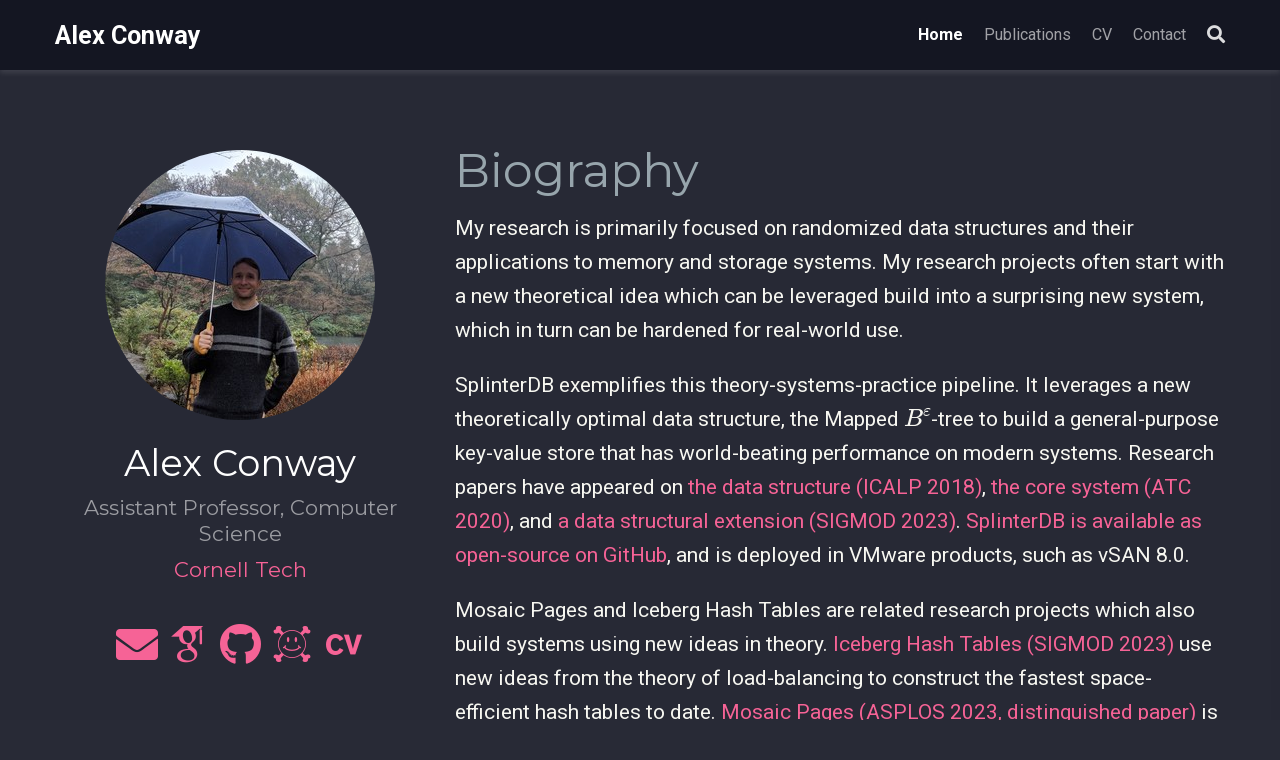

--- FILE ---
content_type: text/html; charset=UTF-8
request_url: https://ajhconway.com/
body_size: 6771
content:
<!doctype html><html lang=en-us><head><meta charset=utf-8><meta name=viewport content="width=device-width,initial-scale=1"><meta http-equiv=x-ua-compatible content="IE=edge"><meta name=generator content="Source Themes Academic 4.8.0"><meta name=author content="Alex Conway"><meta name=description content="Assistant Professor, Computer Science"><link rel=alternate hreflang=en-us href=https://ajhconway.com/><meta name=theme-color content="hsl(339, 90%, 68%)"><script src=/js/mathjax-config.js></script><link rel=stylesheet href=https://cdnjs.cloudflare.com/ajax/libs/academicons/1.8.6/css/academicons.min.css integrity="sha256-uFVgMKfistnJAfoCUQigIl+JfUaP47GrRKjf6CTPVmw=" crossorigin=anonymous><link rel=stylesheet href=https://cdnjs.cloudflare.com/ajax/libs/font-awesome/5.12.0-1/css/all.min.css integrity="sha256-4w9DunooKSr3MFXHXWyFER38WmPdm361bQS/2KUWZbU=" crossorigin=anonymous><link rel=stylesheet href=https://cdnjs.cloudflare.com/ajax/libs/fancybox/3.5.7/jquery.fancybox.min.css integrity="sha256-Vzbj7sDDS/woiFS3uNKo8eIuni59rjyNGtXfstRzStA=" crossorigin=anonymous><link rel=stylesheet href=https://cdnjs.cloudflare.com/ajax/libs/highlight.js/9.18.1/styles/github.min.css crossorigin=anonymous title=hl-light disabled><link rel=stylesheet href=https://cdnjs.cloudflare.com/ajax/libs/highlight.js/9.18.1/styles/dracula.min.css crossorigin=anonymous title=hl-dark><script src=https://cdnjs.cloudflare.com/ajax/libs/lazysizes/5.1.2/lazysizes.min.js integrity="sha256-Md1qLToewPeKjfAHU1zyPwOutccPAm5tahnaw7Osw0A=" crossorigin=anonymous async></script><script src=https://cdn.jsdelivr.net/npm/mathjax@3/es5/tex-chtml.js integrity crossorigin=anonymous async></script><link rel=stylesheet href="https://fonts.googleapis.com/css?family=Montserrat:400,700%7CRoboto:400,400italic,700%7CRoboto+Mono&display=swap"><link rel=stylesheet href=/css/academic.min.e9b00aca873477c9c174235f5cd6d4cd.css><script src=https://identity.netlify.com/v1/netlify-identity-widget.js></script><link rel=alternate href=/index.xml type=application/rss+xml title="Alex Conway"><link rel=manifest href=/index.webmanifest><link rel=icon type=image/png href=/images/icon_hu3a44720ea9cea2488f27a5bcd86263fc_51513_32x32_fill_lanczos_center_2.png><link rel=apple-touch-icon type=image/png href=/images/icon_hu3a44720ea9cea2488f27a5bcd86263fc_51513_192x192_fill_lanczos_center_2.png><link rel=canonical href=https://ajhconway.com/><meta property="twitter:card" content="summary"><meta property="og:site_name" content="Alex Conway"><meta property="og:url" content="https://ajhconway.com/"><meta property="og:title" content="Alex Conway"><meta property="og:description" content="Assistant Professor, Computer Science"><meta property="og:image" content="https://ajhconway.com/images/icon_hu3a44720ea9cea2488f27a5bcd86263fc_51513_512x512_fill_lanczos_center_2.png"><meta property="twitter:image" content="https://ajhconway.com/images/icon_hu3a44720ea9cea2488f27a5bcd86263fc_51513_512x512_fill_lanczos_center_2.png"><meta property="og:locale" content="en-us"><meta property="og:updated_time" content="2025-06-22T00:00:00+00:00"><script type=application/ld+json>{"@context":"https://schema.org","@type":"WebSite","potentialAction":{"@type":"SearchAction","target":"https://ajhconway.com?q={search_term_string}","query-input":"required name=search_term_string"},"url":"https://ajhconway.com"}</script><title>Alex Conway</title></head><body id=top data-spy=scroll data-offset=70 data-target=#navbar-main class=dark><aside class=search-results id=search><div class=container><section class=search-header><div class="row no-gutters justify-content-between mb-3"><div class=col-6><h1>Search</h1></div><div class="col-6 col-search-close"><a class=js-search href=#><i class="fas fa-times-circle text-muted" aria-hidden=true></i></a></div></div><div id=search-box><input name=q id=search-query placeholder=Search... autocapitalize=off autocomplete=off autocorrect=off spellcheck=false type=search></div></section><section class=section-search-results><div id=search-hits></div></section></div></aside><nav class="navbar navbar-expand-lg navbar-light compensate-for-scrollbar" id=navbar-main><div class=container><div class="d-none d-lg-inline-flex"><a class=navbar-brand href=/>Alex Conway</a></div><button type=button class=navbar-toggler data-toggle=collapse data-target=#navbar-content aria-controls=navbar aria-expanded=false aria-label="Toggle navigation">
<span><i class="fas fa-bars"></i></span></button><div class="navbar-brand-mobile-wrapper d-inline-flex d-lg-none"><a class=navbar-brand href=/>Alex Conway</a></div><div class="navbar-collapse main-menu-item collapse justify-content-end" id=navbar-content><ul class="navbar-nav d-md-inline-flex"><li class=nav-item><a class=nav-link href=/#about data-target=#about><span>Home</span></a></li><li class=nav-item><a class=nav-link href=/#featured data-target=#featured><span>Publications</span></a></li><li class=nav-item><a class=nav-link href=/files/alex_conway_cv.pdf><span>CV</span></a></li><li class=nav-item><a class=nav-link href=/#contact data-target=#contact><span>Contact</span></a></li></ul></div><ul class="nav-icons navbar-nav flex-row ml-auto d-flex pl-md-2"><li class=nav-item><a class="nav-link js-search" href=# aria-label=Search><i class="fas fa-search" aria-hidden=true></i></a></li></ul></div></nav><span class="js-widget-page d-none"></span><section id=about class="home-section wg-about"><div class=container><div class=row><div class="col-12 col-lg-4"><div id=profile><img class="avatar avatar-circle" src=/authors/admin/avatar_hu2baead06466ece1ec6fcbfc9aa5ae611_3469503_270x270_fill_q90_lanczos_center.jpg alt="Alex Conway"><div class=portrait-title><h2>Alex Conway</h2><h3>Assistant Professor, Computer Science</h3><h3><a href=https://tech.cornell.edu/ target=_blank rel=noopener><span>Cornell Tech</span></a></h3></div><ul class=network-icon aria-hidden=true><li><a href=mailto:me@ajhconway.com><i class="fas fa-envelope big-icon"></i></a></li><li><a href="https://scholar.google.com/citations?user=RAYmM1wAAAAJ" target=_blank rel=noopener><i class="ai ai-google-scholar big-icon"></i></a></li><li><a href=https://github.com/ajhconway target=_blank rel=noopener><i class="fab fa-github big-icon"></i></a></li><li><a href=https://arxiv.org/a/conway_a_1.html target=_blank rel=noopener><i class="ai ai-arxiv big-icon"></i></a></li><li><a href=/files/alex_conway_cv.pdf><i class="ai ai-cv big-icon"></i></a></li></ul></div></div><div class="col-12 col-lg-8"><h1>Biography</h1><p>My research is primarily focused on randomized data structures and their
applications to memory and storage systems. My research projects often start
with a new theoretical idea which can be leveraged build into a surprising new
system, which in turn can be hardened for real-world use.</p><p>SplinterDB exemplifies this theory-systems-practice pipeline. It leverages a
new theoretically optimal data structure, the Mapped $B^\varepsilon$-tree to
build a general-purpose key-value store that has world-beating performance on
modern systems. Research papers have appeared on
<a href=https://drops.dagstuhl.de/opus/volltexte/2018/9043/pdf/LIPIcs-ICALP-2018-39.pdf target=_blank rel=noopener>the data structure (ICALP
2018)</a>,
<a href=https://www.usenix.org/system/files/atc20-conway.pdf target=_blank rel=noopener>the core system (ATC
2020)</a>, and
<a href=https://dl.acm.org/doi/pdf/10.1145/3588726 target=_blank rel=noopener>a data
structural extension (SIGMOD
2023)</a>.
<a href=https://github.com/vmware/splinterdb target=_blank rel=noopener>SplinterDB is available as
open-source on GitHub</a>, and is deployed
in VMware products, such as vSAN 8.0.</p><p>Mosaic Pages and Iceberg Hash Tables are related research projects which also
build systems using new ideas in theory.
<a href=https://dl.acm.org/doi/pdf/10.1145/3588727 target=_blank rel=noopener>Iceberg Hash Tables (SIGMOD
2023)</a> use new ideas from the
theory of load-balancing to construct the fastest space-efficient hash tables
to date.
<a href=http://www.cs.yale.edu/homes/abhishek/ksriram-asplos23.pdf target=_blank rel=noopener>Mosaic Pages (ASPLOS 2023, distinguished
paper)</a> is a system
that uses
<a href=https://epubs.siam.org/doi/epdf/10.1137/1.9781611977554.ch21 target=_blank rel=noopener>Tiny Pointers (SODA 2023, invited to special
issue)</a> based on
Iceberg Hash Tables to redesign virtual memory to achieve the benefits of huge
pages without the drawbacks.
<a href=https://github.com/splatlab/iceberghashtable target=_blank rel=noopener>Iceberg Hash Tables are available as open-source
on GitHub</a>.</p><p>I have published work on the
<a href=https://arxiv.org/pdf/2203.02763.pdf target=_blank rel=noopener>list-labeling problem (FOCS 2022, invited to
special issue and HALG)</a>,
<a href=https://www.cs.unc.edu/~porter/pubs/fast17.pdf target=_blank rel=noopener>file-system
aging (FAST 2017)</a>,
<a href=https://dl.acm.org/doi/pdf/10.1145/3448016.3452841 target=_blank rel=noopener>filters
(SIGMOD 2021)</a>, and more.</p><div class=row></div></div></div></div></section><section id=featured class="home-section wg-featured"><div class=container><div class=row><div class="col-12 col-lg-4 section-heading"><h1>Highlighted Publications</h1></div><div class="col-12 col-lg-8"><div class="media stream-item"><div class=media-body><h2 class="article-title mb-0 mt-0"><a href=/publication/wen-2024-adaptive/>Adaptive Quotient Filters</a></h2><div class="article-metadata pub-publication">SIGMOD
2025</div><div class="stream-meta article-metadata"><div><span>Richard Wen</span>, <span>Hunter McCoy</span>, <span>David Tench</span>, <span>Guido Tagliavini</span>, <span>Michael A. Bender</span>, <span><strong>Alex Conway</strong></span>, <span>Martin Farach-Colton</span>, <span>Rob Johnson</span>, <span>Prashant Pandey</span></div></div><div class=btn-links><a class="btn btn-outline-primary my-1 mr-1 btn-sm" href=https://dl.acm.org/doi/pdf/10.1145/3677128 target=_blank rel=noopener>PDF</a>
<button type=button class="btn btn-outline-primary my-1 mr-1 btn-sm js-cite-modal" data-filename=/publication/wen-2024-adaptive/cite.bib>
Cite</button>
<a class="btn btn-outline-primary my-1 mr-1 btn-sm" href=https://doi.org/10.1145/3677128 target=_blank rel=noopener><i class="ai ai-acm mr-1"></i>ACM</a></div></div><div class=ml-3></div></div><div class="media stream-item"><div class=media-body><h2 class="article-title mb-0 mt-0"><a href=/publication/xu-2024-ionia/>IONIA: High-Performance Replication for Modern Disk-based KV Stores</a></h2><div class="article-metadata pub-publication">FAST
2024</div><div class="stream-meta article-metadata"><div><span>Yi Xu</span>, <span>Henry Zhu</span>, <span>Prashant Pandey</span>, <span><strong>Alex Conway</strong></span>, <span>Rob Johnson</span>, <span>Aishwarya Ganesan</span>, <span>Ramnatthan Alagappan</span></div></div><div class=btn-links><a class="btn btn-outline-primary my-1 mr-1 btn-sm" href=https://www.usenix.org/system/files/fast24-xu.pdf target=_blank rel=noopener>PDF</a>
<button type=button class="btn btn-outline-primary my-1 mr-1 btn-sm js-cite-modal" data-filename=/publication/xu-2024-ionia/cite.bib>
Cite</button>
<a class="btn btn-outline-primary my-1 mr-1 btn-sm" href=https://www.usenix.org/conference/fast24/presentation/xu target=_blank rel=noopener>USENIX</a></div></div><div class=ml-3></div></div><div class="media stream-item"><div class=media-body><h2 class="article-title mb-0 mt-0"><a href=/publication/bender-2024-layered/>Layered List Labeling</a></h2><div class="article-metadata pub-publication">PODS
2024</div><div class="stream-meta article-metadata"><div><span>Michael A. Bender</span>, <span><strong>Alex Conway</strong></span>, <span>Martin Farach-Colton</span>, <span>Hanna Komlós</span>, <span>William Kuszmaul</span></div></div><div class=btn-links><a class="btn btn-outline-primary my-1 mr-1 btn-sm" href=https://dl.acm.org/doi/pdf/10.1145/3651602 target=_blank rel=noopener>PDF</a>
<button type=button class="btn btn-outline-primary my-1 mr-1 btn-sm js-cite-modal" data-filename=/publication/bender-2024-layered/cite.bib>
Cite</button>
<a class="btn btn-outline-primary my-1 mr-1 btn-sm" href=https://doi.org/10.1145/3651602 target=_blank rel=noopener><i class="ai ai-acm mr-1"></i>ACM</a></div></div><div class=ml-3></div></div><div class="media stream-item"><div class=media-body><h2 class="article-title mb-0 mt-0"><a href=/publication/bender-2024-nearly/>Nearly Optimal List Labeling</a></h2><div class="article-metadata pub-publication">FOCS
2024</div><div class="stream-meta article-metadata"><div><span>Michael A. Bender</span>, <span><strong>Alex Conway</strong></span>, <span>Martı́n Farach-Colton</span>, <span>Hanna Komlós</span>, <span>Michal Koucký</span>, <span>William Kuszmaul</span>, <span>Michael E. Saks</span></div></div><div class=btn-links><a class="btn btn-outline-primary my-1 mr-1 btn-sm" href=https://arxiv.org/pdf/2405.00807 target=_blank rel=noopener>PDF</a>
<button type=button class="btn btn-outline-primary my-1 mr-1 btn-sm js-cite-modal" data-filename=/publication/bender-2024-nearly/cite.bib>
Cite</button>
<a class="btn btn-outline-primary my-1 mr-1 btn-sm" href=https://arxiv.org/abs/2405.00807 target=_blank rel=noopener><i class="ai ai-arxiv mr-1"></i>arxiv</a></div></div><div class=ml-3></div></div><div class="media stream-item"><div class=media-body><h2 class="article-title mb-0 mt-0"><a href=/publication/hance-2023-sharding/>Sharding the State Machine: Automated Modular Reasoning for Complex Concurrent Systems</a></h2><div class="article-metadata pub-publication">OSDI
2023</div><div class="stream-meta article-metadata"><div><span>Travis Hance</span>, <span>Yi Zhou</span>, <span>Andrea Lattuada</span>, <span>Reto Achermann</span>, <span><strong>Alex Conway</strong></span>, <span>Ryan Stutsman</span>, <span>Gerd Zellweger</span>, <span>Chris Hawblitzel</span>, <span>Jon Howell</span>, <span>Bryan Parno</span></div></div><div class=btn-links><a class="btn btn-outline-primary my-1 mr-1 btn-sm" href=https://www.usenix.org/system/files/osdi23-hance.pdf target=_blank rel=noopener>PDF</a>
<button type=button class="btn btn-outline-primary my-1 mr-1 btn-sm js-cite-modal" data-filename=/publication/hance-2023-sharding/cite.bib>
Cite</button>
<a class="btn btn-outline-primary my-1 mr-1 btn-sm" href=https://www.usenix.org/conference/osdi23/presentation/hance target=_blank rel=noopener>USENIX</a></div></div><div class=ml-3></div></div><div class="media stream-item"><div class=media-body><h2 class="article-title mb-0 mt-0"><a href=/publication/bender-2023-iceberg/>Iceberg Hashing: Optimizing Many Hash-Table Criteria at Once</a></h2><div class="article-metadata pub-publication">JACM
2023</div><div class="stream-meta article-metadata"><div><span>Michael A. Bender</span>, <span><strong>Alex Conway</strong></span>, <span>Martin Farach-Colton</span>, <span>William Kuszmaul</span>, <span>Guido Tagliavini</span></div></div><div class=btn-links><a class="btn btn-outline-primary my-1 mr-1 btn-sm" href=https://dl.acm.org/doi/pdf/10.1145/3625817 target=_blank rel=noopener>PDF</a>
<button type=button class="btn btn-outline-primary my-1 mr-1 btn-sm js-cite-modal" data-filename=/publication/bender-2023-iceberg/cite.bib>
Cite</button>
<a class="btn btn-outline-primary my-1 mr-1 btn-sm" href=https://doi.org/10.1145/3625817 target=_blank rel=noopener><i class="ai ai-acm mr-1"></i>ACM</a></div></div><div class=ml-3></div></div><div class="media stream-item"><div class=media-body><h2 class="article-title mb-0 mt-0"><a href=/publication/pandey-2023-iceberght/>IcebergHT: High Performance Hash Tables Through Stability and Low Associativity</a></h2><div class="article-metadata pub-publication">SIGMOD
2023</div><div class="stream-meta article-metadata"><div><span>Prashant Pandey</span>, <span>Michael A Bender</span>, <span><strong>Alex Conway</strong></span>, <span>Martin Farach-Colton</span>, <span>William Kuszmaul</span>, <span>Guido Tagliavini</span>, <span>Rob Johnson</span></div></div><div class=btn-links><a class="btn btn-outline-primary my-1 mr-1 btn-sm" href=https://dl.acm.org/doi/pdf/10.1145/3588727 target=_blank rel=noopener>PDF</a>
<button type=button class="btn btn-outline-primary my-1 mr-1 btn-sm js-cite-modal" data-filename=/publication/pandey-2023-iceberght/cite.bib>
Cite</button>
<a class="btn btn-outline-primary my-1 mr-1 btn-sm" href=https://dl.acm.org/doi/abs/10.1145/3588727 target=_blank rel=noopener><i class="ai ai-acm mr-1"></i>ACM</a>
<a class="btn btn-outline-primary my-1 mr-1 btn-sm" href=https://github.com/splatlab/iceberghashtable target=_blank rel=noopener><i class="fab fa-github mr-1"></i>GitHub</a></div></div><div class=ml-3></div></div><div class="media stream-item"><div class=media-body><h2 class="article-title mb-0 mt-0"><a href=/publication/conway-2023-splinterdb/>SplinterDB and Maplets: Improving the Tradeoffs in Key-Value Store Compaction Policy</a></h2><div class="article-metadata pub-publication">SIGMOD
2023</div><div class="stream-meta article-metadata"><div><span><strong>Alex Conway</strong></span>, <span>Martı́n Farach-Colton</span>, <span>Rob Johnson</span></div></div><div class=btn-links><a class="btn btn-outline-primary my-1 mr-1 btn-sm" href=https://dl.acm.org/doi/pdf/10.1145/3588726 target=_blank rel=noopener>PDF</a>
<button type=button class="btn btn-outline-primary my-1 mr-1 btn-sm js-cite-modal" data-filename=/publication/conway-2023-splinterdb/cite.bib>
Cite</button>
<a class="btn btn-outline-primary my-1 mr-1 btn-sm" href=https://github.com/vmware/splinterdb target=_blank rel=noopener><i class="fab fa-github mr-1"></i>GitHub</a></div></div><div class=ml-3></div></div><div class="media stream-item"><div class=media-body><h2 class="article-title mb-0 mt-0"><a href=/publication/gosakan-2023-mosaic/>Mosaic Pages: Big TLB Reach with Small Pages</a></h2><div class="article-metadata pub-publication">ASPLOS
2023</div><div class="stream-meta article-metadata"><div><span>Krishnan Gosakan</span>, <span>Jaehyun Han</span>, <span>William Kuszmaul</span>, <span>Ibrahim N Mubarek</span>, <span>Nirjhar Mukherjee</span>, <span>Karthik Sriram</span>, <span>Guido Tagliavini</span>, <span>Evan West</span>, <span>Michael A Bender</span>, <span>Abhishek Bhattacharjee</span>, <span><strong>Alex Conway</strong></span>, <span>Martin Farach-Colton</span>, <span>Jayneel Gandhi</span>, <span>Rob Johnson</span>, <span>Sudarsun Kannan</span>, <span>Donald E Porter</span></div></div><div class=btn-links><a class="btn btn-outline-primary my-1 mr-1 btn-sm" href=http://www.cs.yale.edu/homes/abhishek/ksriram-asplos23.pdf target=_blank rel=noopener>PDF</a>
<button type=button class="btn btn-outline-primary my-1 mr-1 btn-sm js-cite-modal" data-filename=/publication/gosakan-2023-mosaic/cite.bib>
Cite</button>
<a class="btn btn-outline-primary my-1 mr-1 btn-sm" href=https://dl.acm.org/doi/10.1145/3582016.3582021 target=_blank rel=noopener><i class="ai ai-acm mr-1"></i>ACM</a></div></div><div class=ml-3></div></div><div class="media stream-item"><div class=media-body><h2 class="article-title mb-0 mt-0"><a href=/publication/bender-2023-tiny/>Tiny Pointers</a></h2><div class="article-metadata pub-publication">SODA
2023</div><div class="stream-meta article-metadata"><div><span>Michael A Bender</span>, <span><strong>Alex Conway</strong></span>, <span>Martín Farach-Colton</span>, <span>William Kuszmaul</span>, <span>Guido Tagliavini</span></div></div><div class=btn-links><a class="btn btn-outline-primary my-1 mr-1 btn-sm" href=https://epubs.siam.org/doi/epdf/10.1137/1.9781611977554.ch21 target=_blank rel=noopener>PDF</a>
<button type=button class="btn btn-outline-primary my-1 mr-1 btn-sm js-cite-modal" data-filename=/publication/bender-2023-tiny/cite.bib>
Cite</button>
<a class="btn btn-outline-primary my-1 mr-1 btn-sm" href=https://doi.org/10.1137/1.9781611977554.ch21 target=_blank rel=noopener>DOI</a></div></div><div class=ml-3></div></div><div class="media stream-item"><div class=media-body><h2 class="article-title mb-0 mt-0"><a href=/publication/bender-2022-online/>Online List Labeling: Breaking the $\log^2 n$ Barrier</a></h2><div class="article-metadata pub-publication">FOCS
2022</div><div class="stream-meta article-metadata"><div><span>Michael A Bender</span>, <span><strong>Alex Conway</strong></span>, <span>Martı́n Farach-Colton</span>, <span>Hanna Komlós</span>, <span>William Kuszmaul</span>, <span>Nicole Wein</span></div></div><div class=btn-links><a class="btn btn-outline-primary my-1 mr-1 btn-sm" href=https://arxiv.org/pdf/2203.02763.pdf target=_blank rel=noopener>PDF</a>
<button type=button class="btn btn-outline-primary my-1 mr-1 btn-sm js-cite-modal" data-filename=/publication/bender-2022-online/cite.bib>
Cite</button>
<a class="btn btn-outline-primary my-1 mr-1 btn-sm" href=https://arxiv.org/abs/2203.02763 target=_blank rel=noopener><i class="ai ai-arxiv mr-1"></i>arxiv</a></div></div><div class=ml-3></div></div><div class="media stream-item"><div class=media-body><h2 class="article-title mb-0 mt-0"><a href=/publication/jiao-2022-betrfs/>BetrFS: a Compleat File System for Commodity SSDs</a></h2><div class="article-metadata pub-publication">EuroSys
2022</div><div class="stream-meta article-metadata"><div><span>Yizheng Jiao</span>, <span>Simon Bertron</span>, <span>Sagar Patel</span>, <span>Luke Zeller</span>, <span>Rory Bennett</span>, <span>Nirjhar Mukherjee</span>, <span>Michael A Bender</span>, <span>Michael Condict</span>, <span><strong>Alex Conway</strong></span>, <span>Martı́n Farach-Colton</span>, <span>Xiongzi Ge</span>, <span>William Jannen</span>, <span>Rob Johnson</span>, <span>Donald E Porter</span>, <span>Jun Yuan</span></div></div><div class=btn-links><button type=button class="btn btn-outline-primary my-1 mr-1 btn-sm js-cite-modal" data-filename=/publication/jiao-2022-betrfs/cite.bib>
Cite</button>
<a class="btn btn-outline-primary my-1 mr-1 btn-sm" href=https://dl.acm.org/doi/abs/10.1145/3492321.3519571 target=_blank rel=noopener><i class="ai ai-acm mr-1"></i>ACM</a></div></div><div class=ml-3></div></div><div class="media stream-item"><div class=media-body><h2 class="article-title mb-0 mt-0"><a href=/publication/bender-2021-paging/>Paging and the Address-Translation Problem</a></h2><div class="article-metadata pub-publication">SPAA
2021</div><div class="stream-meta article-metadata"><div><span>Michael A Bender</span>, <span>Abhishek Bhattacharjee</span>, <span><strong>Alex Conway</strong></span>, <span>Martı́n Farach-Colton</span>, <span>Rob Johnson</span>, <span>Sudarsun Kannan</span>, <span>William Kuszmaul</span>, <span>Nirjhar Mukherjee</span>, <span>Don Porter</span>, <span>Guido Tagliavini</span>, <span>Janet Vorobyeva</span>, <span>Evan West</span></div></div><div class=btn-links><a class="btn btn-outline-primary my-1 mr-1 btn-sm" href=https://dl.acm.org/doi/pdf/10.1145/3409964.3461814 target=_blank rel=noopener>PDF</a>
<button type=button class="btn btn-outline-primary my-1 mr-1 btn-sm js-cite-modal" data-filename=/publication/bender-2021-paging/cite.bib>
Cite</button>
<a class="btn btn-outline-primary my-1 mr-1 btn-sm" href=https://dl.acm.org/doi/10.1145/3409964.3461814 target=_blank rel=noopener><i class="ai ai-acm mr-1"></i>ACM</a></div></div><div class=ml-3></div></div><div class="media stream-item"><div class=media-body><h2 class="article-title mb-0 mt-0"><a href=/publication/pandey-2021-vector/>Vector Quotient Filters: Overcoming the Time/Space Trade-Off in Filter Design</a></h2><div class="article-metadata pub-publication">SIGMOD
2021</div><div class="stream-meta article-metadata"><div><span>Prashant Pandey</span>, <span><strong>Alex Conway</strong></span>, <span>Joe Durie</span>, <span>Michael A Bender</span>, <span>Martin Farach-Colton</span>, <span>Rob Johnson</span></div></div><div class=btn-links><a class="btn btn-outline-primary my-1 mr-1 btn-sm" href=https://dl.acm.org/doi/pdf/10.1145/3448016.3452841 target=_blank rel=noopener>PDF</a>
<button type=button class="btn btn-outline-primary my-1 mr-1 btn-sm js-cite-modal" data-filename=/publication/pandey-2021-vector/cite.bib>
Cite</button>
<a class="btn btn-outline-primary my-1 mr-1 btn-sm" href=https://dl.acm.org/doi/10.1145/3448016.3452841 target=_blank rel=noopener><i class="ai ai-acm mr-1"></i>ACM</a></div></div><div class=ml-3></div></div><div class="media stream-item"><div class=media-body><h2 class="article-title mb-0 mt-0"><a href=/publication/conway-2020-splinterdb/>SplinterDB: Closing the Bandwidth Gap for NVMe Key-Value Stores</a></h2><div class="article-metadata pub-publication">ATC
2020</div><div class="stream-meta article-metadata"><div><span><strong>Alex Conway</strong></span>, <span>Abhishek Gupta</span>, <span>Vijay Chidambaram</span>, <span>Martin Farach-Colton</span>, <span>Richard Spillane</span>, <span>Amy Tai</span>, <span>Rob Johnson</span></div></div><div class=btn-links><a class="btn btn-outline-primary my-1 mr-1 btn-sm" href=https://www.usenix.org/system/files/atc20-conway.pdf target=_blank rel=noopener>PDF</a>
<button type=button class="btn btn-outline-primary my-1 mr-1 btn-sm js-cite-modal" data-filename=/publication/conway-2020-splinterdb/cite.bib>
Cite</button>
<a class="btn btn-outline-primary my-1 mr-1 btn-sm" href=https://www.usenix.org/system/files/atc20-paper885-slides-conway.pdf target=_blank rel=noopener>Slides</a>
<a class="btn btn-outline-primary my-1 mr-1 btn-sm" href=https://www.usenix.org/conference/atc20/presentation/conway target=_blank rel=noopener>USENIX (includes presentation video)</a></div></div><div class=ml-3></div></div><div class="media stream-item"><div class=media-body><h2 class="article-title mb-0 mt-0"><a href=/publication/zhan-2020-copy/>How to Copy Files</a></h2><div class="article-metadata pub-publication">FAST
2020</div><div class="stream-meta article-metadata"><div><span>Yang Zhan</span>, <span><strong>Alex Conway</strong></span>, <span>Yizheng Jiao</span>, <span>Nirjhar Mukherjee</span>, <span>Ian Groombridge</span>, <span>Michael A Bender</span>, <span>Martin Farach-Colton</span>, <span>William Jannen</span>, <span>Rob Johnson</span>, <span>Donald E Porter</span>, <span>Jun Yuan</span></div></div><div class=btn-links><a class="btn btn-outline-primary my-1 mr-1 btn-sm" href=https://www.usenix.org/system/files/fast20-zhan.pdf target=_blank rel=noopener>PDF</a>
<button type=button class="btn btn-outline-primary my-1 mr-1 btn-sm js-cite-modal" data-filename=/publication/zhan-2020-copy/cite.bib>
Cite</button>
<a class="btn btn-outline-primary my-1 mr-1 btn-sm" href=https://youtu.be/mXaBncNCTWQ target=_blank rel=noopener><i class="fab fa-youtube mr-1"></i>FAST Presentation</a>
<a class="btn btn-outline-primary my-1 mr-1 btn-sm" href=https://www.usenix.org/sites/default/files/conference/protected-files/fast20_slides_conway.pdf target=_blank rel=noopener>Slides</a>
<a class="btn btn-outline-primary my-1 mr-1 btn-sm" href=https://www.usenix.org/conference/fast20/presentation/zhan target=_blank rel=noopener>USENIX</a></div></div><div class=ml-3></div></div><div class="media stream-item"><div class=media-body><h2 class="article-title mb-0 mt-0"><a href=/publication/bender-2019-optimal/>Optimal ball recycling</a></h2><div class="article-metadata pub-publication">SODA
2019</div><div class="stream-meta article-metadata"><div><span>Michael A Bender</span>, <span>Jake Christensen</span>, <span><strong>Alex Conway</strong></span>, <span>Martin Farach-Colton</span>, <span>Rob Johnson</span>, <span>Meng-Tsung Tsai</span></div></div><div class=btn-links><a class="btn btn-outline-primary my-1 mr-1 btn-sm" href=https://epubs.siam.org/doi/pdf/10.1137/1.9781611975482.155 target=_blank rel=noopener>PDF</a>
<button type=button class="btn btn-outline-primary my-1 mr-1 btn-sm js-cite-modal" data-filename=/publication/bender-2019-optimal/cite.bib>
Cite</button>
<a class="btn btn-outline-primary my-1 mr-1 btn-sm" href=https://dl.acm.org/doi/10.5555/3310435.3310590 target=_blank rel=noopener><i class="ai ai-acm mr-1"></i>ACM</a>
<a class="btn btn-outline-primary my-1 mr-1 btn-sm" href=http://arxiv.org/abs/1807.01804 target=_blank rel=noopener><i class="ai ai-arxiv mr-1"></i>arxiv</a></div></div><div class=ml-3></div></div><div class="media stream-item"><div class=media-body><h2 class="article-title mb-0 mt-0"><a href=/publication/conway-2018-optimal/>Optimal hashing in external memory</a></h2><div class="article-metadata pub-publication">ICALP
2018</div><div class="stream-meta article-metadata"><div><span><strong>Alex Conway</strong></span>, <span>Martin Farach-Colton</span>, <span>Philip Shilane</span></div></div><div class=btn-links><a class="btn btn-outline-primary my-1 mr-1 btn-sm" href=https://drops.dagstuhl.de/opus/volltexte/2018/9043/pdf/LIPIcs-ICALP-2018-39.pdf target=_blank rel=noopener>PDF</a>
<button type=button class="btn btn-outline-primary my-1 mr-1 btn-sm js-cite-modal" data-filename=/publication/conway-2018-optimal/cite.bib>
Cite</button>
<a class="btn btn-outline-primary my-1 mr-1 btn-sm" href=https://drops.dagstuhl.de/opus/volltexte/2018/9043/ target=_blank rel=noopener>DROPS</a>
<a class="btn btn-outline-primary my-1 mr-1 btn-sm" href=https://arxiv.org/abs/1805.09423 target=_blank rel=noopener><i class="ai ai-arxiv mr-1"></i>arxiv</a></div></div><div class=ml-3></div></div><div class="media stream-item"><div class=media-body><h2 class="article-title mb-0 mt-0"><a href=/publication/conway-2017-file/>File Systems Fated for Senescence? Nonsense, Says Science!</a></h2><div class="article-metadata pub-publication">FAST
2017</div><div class="stream-meta article-metadata"><div><span><strong>Alex Conway</strong></span>, <span>Ainesh Bakshi</span>, <span>Yizheng Jiao</span>, <span>William Jannen</span>, <span>Yang Zhan</span>, <span>Jun Yuan</span>, <span>Michael A Bender</span>, <span>Rob Johnson</span>, <span>Bradley C Kuszmaul</span>, <span>Donald E Porter</span>, <span>Martin Farach-Colton</span></div></div><div class=btn-links><a class="btn btn-outline-primary my-1 mr-1 btn-sm" href=https://www.cs.unc.edu/~porter/pubs/fast17.pdf target=_blank rel=noopener>PDF</a>
<button type=button class="btn btn-outline-primary my-1 mr-1 btn-sm js-cite-modal" data-filename=/publication/conway-2017-file/cite.bib>
Cite</button>
<a class="btn btn-outline-primary my-1 mr-1 btn-sm" href=https://www.usenix.org/sites/default/files/conference/protected-files/fast17_slides_conway.pdf target=_blank rel=noopener>Slides</a>
<a class="btn btn-outline-primary my-1 mr-1 btn-sm" href=https://www.usenix.org/conference/fast17/technical-sessions/presentation/conway target=_blank rel=noopener>USENIX (includes presentation audio)</a></div></div><div class=ml-3></div></div><div class=see-all><a href=/publication/>See all publications
<i class="fas fa-angle-right"></i></a></div></div></div></div></section><section id=contact class="home-section wg-contact"><div class=container><div class="row contact-widget"><div class="col-12 col-lg-4 section-heading"><h1>Contact</h1></div><div class="col-12 col-lg-8"><ul class=fa-ul><li><i class="fa-li fas fa-envelope fa-2x" aria-hidden=true></i><span id=person-email><a href=mailto:me@ajhconway.com>me@ajhconway.com</a></span></li></ul></div></div></div></section><script src=https://cdnjs.cloudflare.com/ajax/libs/jquery/3.5.1/jquery.min.js integrity="sha256-9/aliU8dGd2tb6OSsuzixeV4y/faTqgFtohetphbbj0=" crossorigin=anonymous></script><script src=https://cdnjs.cloudflare.com/ajax/libs/jquery.imagesloaded/4.1.4/imagesloaded.pkgd.min.js integrity="sha256-lqvxZrPLtfffUl2G/e7szqSvPBILGbwmsGE1MKlOi0Q=" crossorigin=anonymous></script><script src=https://cdnjs.cloudflare.com/ajax/libs/jquery.isotope/3.0.6/isotope.pkgd.min.js integrity="sha256-CBrpuqrMhXwcLLUd5tvQ4euBHCdh7wGlDfNz8vbu/iI=" crossorigin=anonymous></script><script src=https://cdnjs.cloudflare.com/ajax/libs/fancybox/3.5.7/jquery.fancybox.min.js integrity="sha256-yt2kYMy0w8AbtF89WXb2P1rfjcP/HTHLT7097U8Y5b8=" crossorigin=anonymous></script><script src=https://cdnjs.cloudflare.com/ajax/libs/highlight.js/9.18.1/highlight.min.js integrity="sha256-eOgo0OtLL4cdq7RdwRUiGKLX9XsIJ7nGhWEKbohmVAQ=" crossorigin=anonymous></script><script src=https://cdnjs.cloudflare.com/ajax/libs/highlight.js/9.18.1/languages/r.min.js></script><script>const code_highlighting=true;</script><script>const isSiteThemeDark=true;</script><script>const search_config={"indexURI":"/index.json","minLength":1,"threshold":0.3};const i18n={"no_results":"No results found","placeholder":"Search...","results":"results found"};const content_type={'post':"Posts",'project':"Projects",'publication':"Publications",'talk':"Talks",'slides':"Slides"};</script><script id=search-hit-fuse-template type=text/x-template>
      <div class="search-hit" id="summary-{{key}}">
      <div class="search-hit-content">
        <div class="search-hit-name">
          <a href="{{relpermalink}}">{{title}}</a>
          <div class="article-metadata search-hit-type">{{type}}</div>
          <p class="search-hit-description">{{snippet}}</p>
        </div>
      </div>
      </div>
    </script><script src=https://cdnjs.cloudflare.com/ajax/libs/fuse.js/3.2.1/fuse.min.js integrity="sha256-VzgmKYmhsGNNN4Ph1kMW+BjoYJM2jV5i4IlFoeZA9XI=" crossorigin=anonymous></script><script src=https://cdnjs.cloudflare.com/ajax/libs/mark.js/8.11.1/jquery.mark.min.js integrity="sha256-4HLtjeVgH0eIB3aZ9mLYF6E8oU5chNdjU6p6rrXpl9U=" crossorigin=anonymous></script><script>if(window.netlifyIdentity){window.netlifyIdentity.on("init",user=>{if(!user){window.netlifyIdentity.on("login",()=>{document.location.href="/admin/";});}});}</script><script src=/js/academic.min.37431be2d92d7fb0160054761ab79602.js></script><div class=container><footer class=site-footer><p class=powered-by></p><p class=powered-by>Powered by the
<a href=https://sourcethemes.com/academic/ target=_blank rel=noopener>Academic theme</a> for
<a href=https://gohugo.io target=_blank rel=noopener>Hugo</a>.
<span class=float-right aria-hidden=true><a href=# class=back-to-top><span class=button_icon><i class="fas fa-chevron-up fa-2x"></i></span></a></span></p></footer></div><div id=modal class="modal fade" role=dialog><div class=modal-dialog><div class=modal-content><div class=modal-header><h5 class=modal-title>Cite</h5><button type=button class=close data-dismiss=modal aria-label=Close>
<span aria-hidden=true>&#215;</span></button></div><div class=modal-body><pre><code class="tex hljs"></code></pre></div><div class=modal-footer><a class="btn btn-outline-primary my-1 js-copy-cite" href=# target=_blank><i class="fas fa-copy"></i>Copy</a>
<a class="btn btn-outline-primary my-1 js-download-cite" href=# target=_blank><i class="fas fa-download"></i>Download</a><div id=modal-error></div></div></div></div></div></body></html>